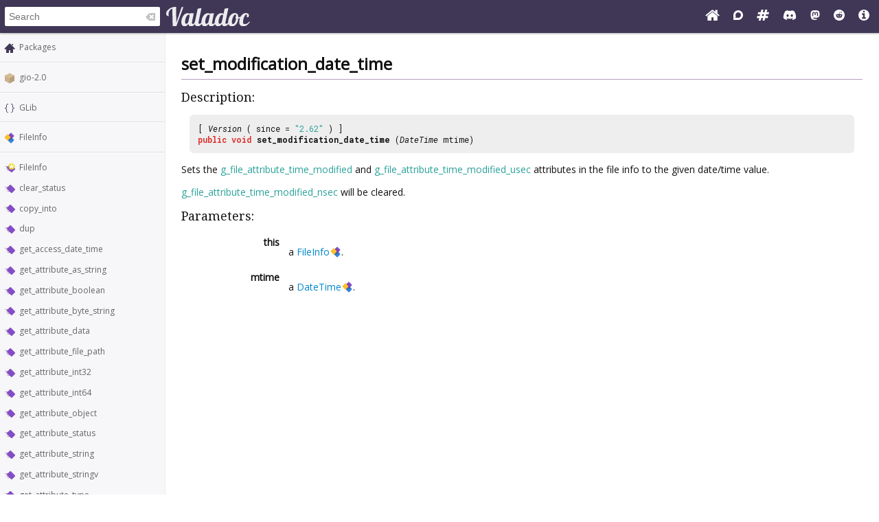

--- FILE ---
content_type: text/html; charset=UTF-8
request_url: https://valadoc.org/gio-2.0/GLib.FileInfo.set_modification_date_time.html
body_size: 4384
content:
<!doctype html>
<html lang="en" itemscope itemtype="http://schema.org/WebSite">
<head>
  <meta charset="UTF-8">
  <meta itemprop="image" content="https://valadoc.org/images/preview.png">
  <meta name="fragment" content="!">
  <meta name="twitter:card" content="summary_large_image" />
  <meta name="theme-color" content="#403757">
  <meta itemprop="url" content="https://valadoc.org/"/>
  <meta property="og:description" content="The canonical source for Vala API references.">
  <meta property="og:image" content="https://valadoc.org/images/preview.png">
  <meta property="og:title" content="GLib.FileInfo.set_modification_date_time &ndash; gio-2.0">
  <meta property="og:type" content="website">
  <title>GLib.FileInfo.set_modification_date_time &ndash; gio-2.0</title>
  <link rel="stylesheet" href="https://fonts.googleapis.com/css?family=Open+Sans:300,400%7CDroid+Serif:400%7CRoboto+Mono:400,500,700,400italic">
  <link rel="stylesheet" href="/styles/main.css" type="text/css">
  <link rel="apple-touch-icon" href="/images/icon.png">
  <link rel="shortcut icon" href="/images/favicon.ico">
  <link rel="search" type="application/opensearchdescription+xml" title="Valadoc" href="/opensearch.xml">
</head>
<body>
  <nav>
    <form action="/">
      <div id="search-box" itemscope itemprop="potentialAction" itemtype="http://schema.org/SearchAction">
        <meta itemprop="target" content="/?q={query}">
        <meta itemprop="query-input" content="required name=query">
        <input itemprop="query-input" id="search-field" type="search" placeholder="Search" autocomplete="off" name="q" />
        <img id="search-field-clear" src="/images/clean.svg" alt="Clear search" />
      </div>
    </form>
    <a class="title" href="/index.htm"><img alt="Valadoc" src="/images/logo.svg"/></a>
    <ul>
      <li><a href="https://vala.dev/" target="_blank" title="Vala Official Website"><svg xmlns="http://www.w3.org/2000/svg" width="1.27em" height="1em" viewBox="0 0 1664 1312"><path fill="currentColor" d="M1408 768v480q0 26-19 45t-45 19H960V928H704v384H320q-26 0-45-19t-19-45V768q0-1 .5-3t.5-3l575-474l575 474q1 2 1 6m223-69l-62 74q-8 9-21 11h-3q-13 0-21-7L832 200L140 777q-12 8-24 7q-13-2-21-11l-62-74q-8-10-7-23.5T37 654L756 55q32-26 76-26t76 26l244 204V64q0-14 9-23t23-9h192q14 0 23 9t9 23v408l219 182q10 8 11 21.5t-7 23.5"/></svg></a>
      <li><a href="https://discourse.gnome.org/tag/vala" target="_blank" title="Discourse (Forums)"><svg xmlns="http://www.w3.org/2000/svg" width="0.88em" height="1em" viewBox="0 0 448 512"><path fill="currentColor" d="M225.9 32C103.3 32 0 130.5 0 252.1C0 256 .1 480 .1 480l225.8-.2c122.7 0 222.1-102.3 222.1-223.9C448 134.3 348.6 32 225.9 32M224 384c-19.4 0-37.9-4.3-54.4-12.1L88.5 392l22.9-75c-9.8-18.1-15.4-38.9-15.4-61c0-70.7 57.3-128 128-128s128 57.3 128 128s-57.3 128-128 128"/></svg></a>
      <li><a href="https://matrix.to/#/#vala:gnome.org" target="_blank" title="Matrix"><svg xmlns="http://www.w3.org/2000/svg" width="1.13em" height="1em" viewBox="0 0 1728 1536"><path fill="currentColor" d="m959 896l64-256H769l-64 256zm768-504l-56 224q-7 24-31 24h-327l-64 256h311q15 0 25 12q10 14 6 28l-56 224q-5 24-31 24h-327l-81 328q-7 24-31 24H841q-16 0-26-12q-9-12-6-28l78-312H633l-81 328q-7 24-31 24H296q-15 0-25-12q-9-12-6-28l78-312H32q-15 0-25-12q-9-12-6-28l56-224q7-24 31-24h327l64-256H168q-15 0-25-12q-10-14-6-28l56-224q5-24 31-24h327l81-328q7-24 32-24h224q15 0 25 12q9 12 6 28l-78 312h254l81-328q7-24 32-24h224q15 0 25 12q9 12 6 28l-78 312h311q15 0 25 12q9 12 6 28"/></svg></a>
      <li><a href="https://discord.gg/YFAzjSVHt7" target="_blank" title="Discord"><svg xmlns="http://www.w3.org/2000/svg" width="1.25em" height="1em" viewBox="0 0 640 512"><path fill="currentColor" d="M524.531 69.836a1.5 1.5 0 0 0-.764-.7A485.065 485.065 0 0 0 404.081 32.03a1.816 1.816 0 0 0-1.923.91a337.461 337.461 0 0 0-14.9 30.6a447.848 447.848 0 0 0-134.426 0a309.541 309.541 0 0 0-15.135-30.6a1.89 1.89 0 0 0-1.924-.91a483.689 483.689 0 0 0-119.688 37.107a1.712 1.712 0 0 0-.788.676C39.068 183.651 18.186 294.69 28.43 404.354a2.016 2.016 0 0 0 .765 1.375a487.666 487.666 0 0 0 146.825 74.189a1.9 1.9 0 0 0 2.063-.676A348.2 348.2 0 0 0 208.12 430.4a1.86 1.86 0 0 0-1.019-2.588a321.173 321.173 0 0 1-45.868-21.853a1.885 1.885 0 0 1-.185-3.126a251.047 251.047 0 0 0 9.109-7.137a1.819 1.819 0 0 1 1.9-.256c96.229 43.917 200.41 43.917 295.5 0a1.812 1.812 0 0 1 1.924.233a234.533 234.533 0 0 0 9.132 7.16a1.884 1.884 0 0 1-.162 3.126a301.407 301.407 0 0 1-45.89 21.83a1.875 1.875 0 0 0-1 2.611a391.055 391.055 0 0 0 30.014 48.815a1.864 1.864 0 0 0 2.063.7A486.048 486.048 0 0 0 610.7 405.729a1.882 1.882 0 0 0 .765-1.352c12.264-126.783-20.532-236.912-86.934-334.541M222.491 337.58c-28.972 0-52.844-26.587-52.844-59.239s23.409-59.241 52.844-59.241c29.665 0 53.306 26.82 52.843 59.239c0 32.654-23.41 59.241-52.843 59.241m195.38 0c-28.971 0-52.843-26.587-52.843-59.239s23.409-59.241 52.843-59.241c29.667 0 53.307 26.82 52.844 59.239c0 32.654-23.177 59.241-52.844 59.241"/></svg></a>
      <li><a href="https://mastodon.social/@vala_lang" target="_blank" title="Mastodon"><svg xmlns="http://www.w3.org/2000/svg" width="0.88em" height="1em" viewBox="0 0 448 512"><path fill="currentColor" d="M433 179.11c0-97.2-63.71-125.7-63.71-125.7c-62.52-28.7-228.56-28.4-290.48 0c0 0-63.72 28.5-63.72 125.7c0 115.7-6.6 259.4 105.63 289.1c40.51 10.7 75.32 13 103.33 11.4c50.81-2.8 79.32-18.1 79.32-18.1l-1.7-36.9s-36.31 11.4-77.12 10.1c-40.41-1.4-83-4.4-89.63-54a102.54 102.54 0 0 1-.9-13.9c85.63 20.9 158.65 9.1 178.75 6.7c56.12-6.7 105-41.3 111.23-72.9c9.8-49.8 9-121.5 9-121.5m-75.12 125.2h-46.63v-114.2c0-49.7-64-51.6-64 6.9v62.5h-46.33V197c0-58.5-64-56.6-64-6.9v114.2H90.19c0-122.1-5.2-147.9 18.41-175c25.9-28.9 79.82-30.8 103.83 6.1l11.6 19.5l11.6-19.5c24.11-37.1 78.12-34.8 103.83-6.1c23.71 27.3 18.4 53 18.4 175z"/></svg></a>
      <li><a href="https://www.reddit.com/r/vala/" target="_blank" title="Reddit"><svg xmlns="http://www.w3.org/2000/svg" width="1em" height="1em" viewBox="0 0 1792 1792"><path fill="currentColor" d="M1095 1167q16 16 0 31q-62 62-199 62t-199-62q-16-15 0-31q6-6 15-6t15 6q48 49 169 49q120 0 169-49q6-6 15-6t15 6M788 986q0 37-26 63t-63 26t-63.5-26t-26.5-63q0-38 26.5-64t63.5-26t63 26.5t26 63.5m395 0q0 37-26.5 63t-63.5 26t-63-26t-26-63t26-63.5t63-26.5t63.5 26t26.5 64m251-120q0-49-35-84t-85-35t-86 36q-130-90-311-96l63-283l200 45q0 37 26 63t63 26t63.5-26.5T1359 448t-26.5-63.5T1269 358q-54 0-80 50l-221-49q-19-5-25 16l-69 312q-180 7-309 97q-35-37-87-37q-50 0-85 35t-35 84q0 35 18.5 64t49.5 44q-6 27-6 56q0 142 140 243t337 101q198 0 338-101t140-243q0-32-7-57q30-15 48-43.5t18-63.5m358 30q0 182-71 348t-191 286t-286 191t-348 71t-348-71t-286-191t-191-286T0 896t71-348t191-286T548 71T896 0t348 71t286 191t191 286t71 348"/></svg></a>
      <li><a href="/markup.htm" title="Markup Info"><svg xmlns="http://www.w3.org/2000/svg" width="1em" height="1em" viewBox="0 0 1536 1536"><path fill="currentColor" d="M1024 1248v-160q0-14-9-23t-23-9h-96V544q0-14-9-23t-23-9H544q-14 0-23 9t-9 23v160q0 14 9 23t23 9h96v320h-96q-14 0-23 9t-9 23v160q0 14 9 23t23 9h448q14 0 23-9t9-23M896 352V192q0-14-9-23t-23-9H672q-14 0-23 9t-9 23v160q0 14 9 23t23 9h192q14 0 23-9t9-23m640 416q0 209-103 385.5T1153.5 1433T768 1536t-385.5-103T103 1153.5T0 768t103-385.5T382.5 103T768 0t385.5 103T1433 382.5T1536 768"/></svg></a>
    </ul>
  </nav>
  <div id="sidebar">
    <ul class="navi_main" id="search-results"></ul>
    <div id="navigation-content">
      
<div class="site_navigation">
  <ul class="navi_main">
    <li class="package_index"><a href="/index.htm">Packages</a></li>
  </ul>
  <hr class="navi_hr"/>
  <ul class="navi_main">
    <li class="package"><a href="/gio-2.0/index.htm">gio-2.0</a></li>
  </ul>
  <hr class="navi_hr"/>
  <ul class="navi_main">
    <li class="namespace"><a href="/gio-2.0/GLib.html">GLib</a></li>
  </ul>
  <hr class="navi_hr"/>
  <ul class="navi_main">
    <li class="class"><a href="/gio-2.0/GLib.FileInfo.html">FileInfo</a></li>
  </ul>
  <hr class="navi_hr"/>
  <ul class="navi_main">
    <li class="creation_method"><a href="/gio-2.0/GLib.FileInfo.FileInfo.html">FileInfo</a></li>
    <li class="method"><a href="/gio-2.0/GLib.FileInfo.clear_status.html">clear_status</a></li>
    <li class="method"><a href="/gio-2.0/GLib.FileInfo.copy_into.html">copy_into</a></li>
    <li class="method"><a href="/gio-2.0/GLib.FileInfo.dup.html">dup</a></li>
    <li class="method"><a href="/gio-2.0/GLib.FileInfo.get_access_date_time.html">get_access_date_time</a></li>
    <li class="method"><a href="/gio-2.0/GLib.FileInfo.get_attribute_as_string.html">get_attribute_as_string</a></li>
    <li class="method"><a href="/gio-2.0/GLib.FileInfo.get_attribute_boolean.html">get_attribute_boolean</a></li>
    <li class="method"><a href="/gio-2.0/GLib.FileInfo.get_attribute_byte_string.html">get_attribute_byte_string</a></li>
    <li class="method"><a href="/gio-2.0/GLib.FileInfo.get_attribute_data.html">get_attribute_data</a></li>
    <li class="method"><a href="/gio-2.0/GLib.FileInfo.get_attribute_file_path.html">get_attribute_file_path</a></li>
    <li class="method"><a href="/gio-2.0/GLib.FileInfo.get_attribute_int32.html">get_attribute_int32</a></li>
    <li class="method"><a href="/gio-2.0/GLib.FileInfo.get_attribute_int64.html">get_attribute_int64</a></li>
    <li class="method"><a href="/gio-2.0/GLib.FileInfo.get_attribute_object.html">get_attribute_object</a></li>
    <li class="method"><a href="/gio-2.0/GLib.FileInfo.get_attribute_status.html">get_attribute_status</a></li>
    <li class="method"><a href="/gio-2.0/GLib.FileInfo.get_attribute_string.html">get_attribute_string</a></li>
    <li class="method"><a href="/gio-2.0/GLib.FileInfo.get_attribute_stringv.html">get_attribute_stringv</a></li>
    <li class="method"><a href="/gio-2.0/GLib.FileInfo.get_attribute_type.html">get_attribute_type</a></li>
    <li class="method"><a href="/gio-2.0/GLib.FileInfo.get_attribute_uint32.html">get_attribute_uint32</a></li>
    <li class="method"><a href="/gio-2.0/GLib.FileInfo.get_attribute_uint64.html">get_attribute_uint64</a></li>
    <li class="method"><a href="/gio-2.0/GLib.FileInfo.get_content_type.html">get_content_type</a></li>
    <li class="method"><a href="/gio-2.0/GLib.FileInfo.get_creation_date_time.html">get_creation_date_time</a></li>
    <li class="method"><a href="/gio-2.0/GLib.FileInfo.get_deletion_date.html">get_deletion_date</a></li>
    <li class="method"><a href="/gio-2.0/GLib.FileInfo.get_display_name.html">get_display_name</a></li>
    <li class="method"><a href="/gio-2.0/GLib.FileInfo.get_edit_name.html">get_edit_name</a></li>
    <li class="method"><a href="/gio-2.0/GLib.FileInfo.get_etag.html">get_etag</a></li>
    <li class="method"><a href="/gio-2.0/GLib.FileInfo.get_file_type.html">get_file_type</a></li>
    <li class="method"><a href="/gio-2.0/GLib.FileInfo.get_icon.html">get_icon</a></li>
    <li class="method"><a href="/gio-2.0/GLib.FileInfo.get_is_backup.html">get_is_backup</a></li>
    <li class="method"><a href="/gio-2.0/GLib.FileInfo.get_is_hidden.html">get_is_hidden</a></li>
    <li class="method"><a href="/gio-2.0/GLib.FileInfo.get_is_symlink.html">get_is_symlink</a></li>
    <li class="method"><a href="/gio-2.0/GLib.FileInfo.get_modification_date_time.html">get_modification_date_time</a></li>
    <li class="method"><span class="deprecated"><a href="/gio-2.0/GLib.FileInfo.get_modification_time.html">get_modification_time</a></span></li>
    <li class="method"><a href="/gio-2.0/GLib.FileInfo.get_name.html">get_name</a></li>
    <li class="method"><a href="/gio-2.0/GLib.FileInfo.get_size.html">get_size</a></li>
    <li class="method"><a href="/gio-2.0/GLib.FileInfo.get_sort_order.html">get_sort_order</a></li>
    <li class="method"><a href="/gio-2.0/GLib.FileInfo.get_symbolic_icon.html">get_symbolic_icon</a></li>
    <li class="method"><a href="/gio-2.0/GLib.FileInfo.get_symlink_target.html">get_symlink_target</a></li>
    <li class="method"><a href="/gio-2.0/GLib.FileInfo.has_attribute.html">has_attribute</a></li>
    <li class="method"><a href="/gio-2.0/GLib.FileInfo.has_namespace.html">has_namespace</a></li>
    <li class="method"><a href="/gio-2.0/GLib.FileInfo.list_attributes.html">list_attributes</a></li>
    <li class="method"><a href="/gio-2.0/GLib.FileInfo.remove_attribute.html">remove_attribute</a></li>
    <li class="method"><a href="/gio-2.0/GLib.FileInfo.set_access_date_time.html">set_access_date_time</a></li>
    <li class="method"><a href="/gio-2.0/GLib.FileInfo.set_attribute.html">set_attribute</a></li>
    <li class="method"><a href="/gio-2.0/GLib.FileInfo.set_attribute_boolean.html">set_attribute_boolean</a></li>
    <li class="method"><a href="/gio-2.0/GLib.FileInfo.set_attribute_byte_string.html">set_attribute_byte_string</a></li>
    <li class="method"><a href="/gio-2.0/GLib.FileInfo.set_attribute_file_path.html">set_attribute_file_path</a></li>
    <li class="method"><a href="/gio-2.0/GLib.FileInfo.set_attribute_int32.html">set_attribute_int32</a></li>
    <li class="method"><a href="/gio-2.0/GLib.FileInfo.set_attribute_int64.html">set_attribute_int64</a></li>
    <li class="method"><a href="/gio-2.0/GLib.FileInfo.set_attribute_mask.html">set_attribute_mask</a></li>
    <li class="method"><a href="/gio-2.0/GLib.FileInfo.set_attribute_object.html">set_attribute_object</a></li>
    <li class="method"><a href="/gio-2.0/GLib.FileInfo.set_attribute_status.html">set_attribute_status</a></li>
    <li class="method"><a href="/gio-2.0/GLib.FileInfo.set_attribute_string.html">set_attribute_string</a></li>
    <li class="method"><a href="/gio-2.0/GLib.FileInfo.set_attribute_stringv.html">set_attribute_stringv</a></li>
    <li class="method"><a href="/gio-2.0/GLib.FileInfo.set_attribute_uint32.html">set_attribute_uint32</a></li>
    <li class="method"><a href="/gio-2.0/GLib.FileInfo.set_attribute_uint64.html">set_attribute_uint64</a></li>
    <li class="method"><a href="/gio-2.0/GLib.FileInfo.set_content_type.html">set_content_type</a></li>
    <li class="method"><a href="/gio-2.0/GLib.FileInfo.set_creation_date_time.html">set_creation_date_time</a></li>
    <li class="method"><a href="/gio-2.0/GLib.FileInfo.set_display_name.html">set_display_name</a></li>
    <li class="method"><a href="/gio-2.0/GLib.FileInfo.set_edit_name.html">set_edit_name</a></li>
    <li class="method"><a href="/gio-2.0/GLib.FileInfo.set_file_type.html">set_file_type</a></li>
    <li class="method"><a href="/gio-2.0/GLib.FileInfo.set_icon.html">set_icon</a></li>
    <li class="method"><a href="/gio-2.0/GLib.FileInfo.set_is_hidden.html">set_is_hidden</a></li>
    <li class="method"><a href="/gio-2.0/GLib.FileInfo.set_is_symlink.html">set_is_symlink</a></li>
    <li class="method">set_modification_date_time</li>
    <li class="method"><span class="deprecated"><a href="/gio-2.0/GLib.FileInfo.set_modification_time.html">set_modification_time</a></span></li>
    <li class="method"><a href="/gio-2.0/GLib.FileInfo.set_name.html">set_name</a></li>
    <li class="method"><a href="/gio-2.0/GLib.FileInfo.set_size.html">set_size</a></li>
    <li class="method"><a href="/gio-2.0/GLib.FileInfo.set_sort_order.html">set_sort_order</a></li>
    <li class="method"><a href="/gio-2.0/GLib.FileInfo.set_symbolic_icon.html">set_symbolic_icon</a></li>
    <li class="method"><a href="/gio-2.0/GLib.FileInfo.set_symlink_target.html">set_symlink_target</a></li>
    <li class="method"><a href="/gio-2.0/GLib.FileInfo.unset_attribute_mask.html">unset_attribute_mask</a></li>
  </ul>
</div>    </div>
  </div>
  <div id="content-wrapper">
    <div id="content">
      
<div class="site_content">
  <h1 class="main_title">set_modification_date_time</h1>
  <hr class="main_hr"/>
  <h2 class="main_title">Description:</h2>
  <div class="main_code_definition">[ <span class="main_type">Version</span> ( since = <span class="main_literal">"2.62"</span> ) ]<br/><span class="main_keyword">public</span> <span class="main_keyword">void</span> <b><span class="method">set_modification_date_time</span></b> (<span class="main_type"><a href="/glib-2.0/GLib.DateTime.html" class="class">DateTime</a></span> mtime)
  </div>
  <div class="description">
    <p>Sets the <span class="main_literal">g_file_attribute_time_modified</span> and <span class="main_literal">g_file_attribute_time_modified_usec
      </span> attributes in the file info to the given date/time value.</p>
    <p><span class="main_literal">g_file_attribute_time_modified_nsec</span> will be cleared.</p>
    <h2 class="main_title">Parameters:</h2>
    <table class="main_parameter_table">
      <tr>
        <td class="main_parameter_table_name">this</td>
        <td>
          <p>a <a href="/gio-2.0/GLib.FileInfo.html" class="class">FileInfo</a>.</p>
        </td>
      </tr>
      <tr>
        <td class="main_parameter_table_name">mtime</td>
        <td>
          <p>a <a href="/glib-2.0/GLib.DateTime.html" class="class">DateTime</a>.</p>
        </td>
      </tr>
    </table>
  </div>
</div>    </div>
  </div>
  <footer>
    Copyright © 2026 Valadoc.org | Documentation is licensed under the same terms as its upstream |
    <a href="https://github.com/vala-lang/valadoc-org/issues" target="_blank">Report an Issue</a>
  </footer>
  <script type="text/javascript" src="/scripts/fetch.js"></script>
  <script type="text/javascript" src="/scripts/valadoc.js"></script>
  <script type="text/javascript" src="/scripts/main.js"></script>
</body>
</html>
